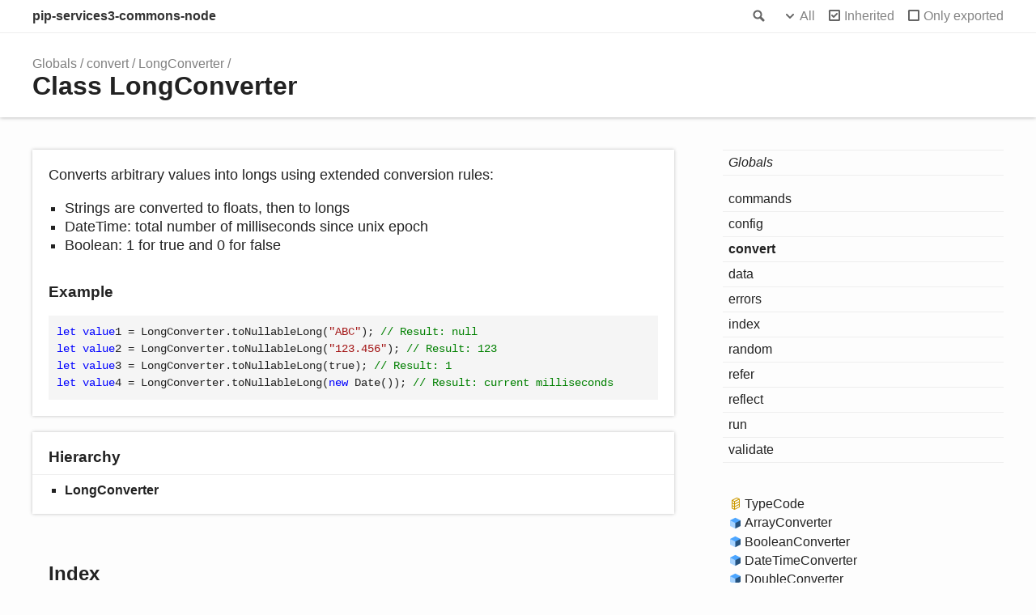

--- FILE ---
content_type: text/html; charset=utf-8
request_url: https://pip-services3-node.github.io/pip-services3-commons-node/classes/convert.longconverter.html
body_size: 2768
content:
<!doctype html>
<html class="default no-js">
<head>
	<meta charset="utf-8">
	<meta http-equiv="X-UA-Compatible" content="IE=edge">
	<title>LongConverter | pip-services3-commons-node</title>
	<meta name="description" content="">
	<meta name="viewport" content="width=device-width, initial-scale=1">
	<link rel="stylesheet" href="../assets/css/main.css">
</head>
<body>
<header>
	<div class="tsd-page-toolbar">
		<div class="container">
			<div class="table-wrap">
				<div class="table-cell" id="tsd-search" data-index="../assets/js/search.js" data-base="..">
					<div class="field">
						<label for="tsd-search-field" class="tsd-widget search no-caption">Search</label>
						<input id="tsd-search-field" type="text" />
					</div>
					<ul class="results">
						<li class="state loading">Preparing search index...</li>
						<li class="state failure">The search index is not available</li>
					</ul>
					<a href="../index.html" class="title">pip-services3-commons-node</a>
				</div>
				<div class="table-cell" id="tsd-widgets">
					<div id="tsd-filter">
						<a href="#" class="tsd-widget options no-caption" data-toggle="options">Options</a>
						<div class="tsd-filter-group">
							<div class="tsd-select" id="tsd-filter-visibility">
								<span class="tsd-select-label">All</span>
								<ul class="tsd-select-list">
									<li data-value="public">Public</li>
									<li data-value="protected">Public/Protected</li>
									<li data-value="private" class="selected">All</li>
								</ul>
							</div>
							<input type="checkbox" id="tsd-filter-inherited" checked />
							<label class="tsd-widget" for="tsd-filter-inherited">Inherited</label>
							<input type="checkbox" id="tsd-filter-only-exported" />
							<label class="tsd-widget" for="tsd-filter-only-exported">Only exported</label>
						</div>
					</div>
					<a href="#" class="tsd-widget menu no-caption" data-toggle="menu">Menu</a>
				</div>
			</div>
		</div>
	</div>
	<div class="tsd-page-title">
		<div class="container">
			<ul class="tsd-breadcrumb">
				<li>
					<a href="../globals.html">Globals</a>
				</li>
				<li>
					<a href="../modules/convert.html">convert</a>
				</li>
				<li>
					<a href="convert.longconverter.html">LongConverter</a>
				</li>
			</ul>
			<h1>Class LongConverter</h1>
		</div>
	</div>
</header>
<div class="container container-main">
	<div class="row">
		<div class="col-8 col-content">
			<section class="tsd-panel tsd-comment">
				<div class="tsd-comment tsd-typography">
					<div class="lead">
						<p>Converts arbitrary values into longs using extended conversion rules:</p>
						<ul>
							<li>Strings are converted to floats, then to longs</li>
							<li>DateTime: total number of milliseconds since unix epoсh</li>
							<li>Boolean: 1 for true and 0 for false</li>
						</ul>
					</div>
					<h3 id="example">Example</h3>
					<pre><code><span class="hljs-keyword">let</span> <span class="hljs-keyword">value</span><span class="hljs-number">1</span> = LongConverter.toNullableLong(<span class="hljs-string">"ABC"</span>); <span class="hljs-comment">// Result: null</span>
<span class="hljs-keyword">let</span> <span class="hljs-keyword">value</span><span class="hljs-number">2</span> = LongConverter.toNullableLong(<span class="hljs-string">"123.456"</span>); <span class="hljs-comment">// Result: 123</span>
<span class="hljs-keyword">let</span> <span class="hljs-keyword">value</span><span class="hljs-number">3</span> = LongConverter.toNullableLong(true); <span class="hljs-comment">// Result: 1</span>
<span class="hljs-keyword">let</span> <span class="hljs-keyword">value</span><span class="hljs-number">4</span> = LongConverter.toNullableLong(<span class="hljs-keyword">new</span> Date()); <span class="hljs-comment">// Result: current milliseconds</span>
</code></pre>
				</div>
			</section>
			<section class="tsd-panel tsd-hierarchy">
				<h3>Hierarchy</h3>
				<ul class="tsd-hierarchy">
					<li>
						<span class="target">LongConverter</span>
					</li>
				</ul>
			</section>
			<section class="tsd-panel-group tsd-index-group">
				<h2>Index</h2>
				<section class="tsd-panel tsd-index-panel">
					<div class="tsd-index-content">
						<section class="tsd-index-section ">
							<h3>Methods</h3>
							<ul class="tsd-index-list">
								<li class="tsd-kind-method tsd-parent-kind-class tsd-is-static"><a href="convert.longconverter.html#tolong" class="tsd-kind-icon">to<wbr>Long</a></li>
								<li class="tsd-kind-method tsd-parent-kind-class tsd-is-static"><a href="convert.longconverter.html#tolongwithdefault" class="tsd-kind-icon">to<wbr>Long<wbr>With<wbr>Default</a></li>
								<li class="tsd-kind-method tsd-parent-kind-class tsd-is-static"><a href="convert.longconverter.html#tonullablelong" class="tsd-kind-icon">to<wbr>Nullable<wbr>Long</a></li>
							</ul>
						</section>
					</div>
				</section>
			</section>
			<section class="tsd-panel-group tsd-member-group ">
				<h2>Methods</h2>
				<section class="tsd-panel tsd-member tsd-kind-method tsd-parent-kind-class tsd-is-static">
					<a name="tolong" class="tsd-anchor"></a>
					<h3><span class="tsd-flag ts-flagStatic">Static</span> to<wbr>Long</h3>
					<ul class="tsd-signatures tsd-kind-method tsd-parent-kind-class tsd-is-static">
						<li class="tsd-signature tsd-kind-icon">to<wbr>Long<span class="tsd-signature-symbol">(</span>value<span class="tsd-signature-symbol">: </span><span class="tsd-signature-type">any</span><span class="tsd-signature-symbol">)</span><span class="tsd-signature-symbol">: </span><span class="tsd-signature-type">number</span></li>
					</ul>
					<ul class="tsd-descriptions">
						<li class="tsd-description">
							<aside class="tsd-sources">
								<ul>
									<li>Defined in convert/LongConverter.ts:44</li>
								</ul>
							</aside>
							<div class="tsd-comment tsd-typography">
								<div class="lead">
									<p>Converts value into long or returns 0 when conversion is not possible.</p>
								</div>
								<dl class="tsd-comment-tags">
									<dt>see</dt>
									<dd><p><a href="convert.longconverter.html#tolongwithdefault">toLongWithDefault</a></p>
									</dd>
								</dl>
							</div>
							<h4 class="tsd-parameters-title">Parameters</h4>
							<ul class="tsd-parameters">
								<li>
									<h5>value: <span class="tsd-signature-type">any</span></h5>
									<div class="tsd-comment tsd-typography">
										<p>the value to convert.</p>
									</div>
								</li>
							</ul>
							<h4 class="tsd-returns-title">Returns <span class="tsd-signature-type">number</span></h4>
							<p>long value or 0 when conversion is not supported.</p>
						</li>
					</ul>
				</section>
				<section class="tsd-panel tsd-member tsd-kind-method tsd-parent-kind-class tsd-is-static">
					<a name="tolongwithdefault" class="tsd-anchor"></a>
					<h3><span class="tsd-flag ts-flagStatic">Static</span> to<wbr>Long<wbr>With<wbr>Default</h3>
					<ul class="tsd-signatures tsd-kind-method tsd-parent-kind-class tsd-is-static">
						<li class="tsd-signature tsd-kind-icon">to<wbr>Long<wbr>With<wbr>Default<span class="tsd-signature-symbol">(</span>value<span class="tsd-signature-symbol">: </span><span class="tsd-signature-type">any</span>, defaultValue<span class="tsd-signature-symbol">: </span><span class="tsd-signature-type">number</span><span class="tsd-signature-symbol">)</span><span class="tsd-signature-symbol">: </span><span class="tsd-signature-type">number</span></li>
					</ul>
					<ul class="tsd-descriptions">
						<li class="tsd-description">
							<aside class="tsd-sources">
								<ul>
									<li>Defined in convert/LongConverter.ts:57</li>
								</ul>
							</aside>
							<div class="tsd-comment tsd-typography">
								<div class="lead">
									<p>Converts value into integer or returns default when conversion is not possible.</p>
								</div>
								<dl class="tsd-comment-tags">
									<dt>see</dt>
									<dd><p><a href="convert.longconverter.html#tonullablelong">toNullableLong</a></p>
									</dd>
								</dl>
							</div>
							<h4 class="tsd-parameters-title">Parameters</h4>
							<ul class="tsd-parameters">
								<li>
									<h5>value: <span class="tsd-signature-type">any</span></h5>
									<div class="tsd-comment tsd-typography">
										<p>the value to convert.</p>
									</div>
								</li>
								<li>
									<h5>defaultValue: <span class="tsd-signature-type">number</span></h5>
									<div class="tsd-comment tsd-typography">
										<p>the default value.</p>
									</div>
								</li>
							</ul>
							<h4 class="tsd-returns-title">Returns <span class="tsd-signature-type">number</span></h4>
							<p>long value or default when conversion is not supported</p>
						</li>
					</ul>
				</section>
				<section class="tsd-panel tsd-member tsd-kind-method tsd-parent-kind-class tsd-is-static">
					<a name="tonullablelong" class="tsd-anchor"></a>
					<h3><span class="tsd-flag ts-flagStatic">Static</span> to<wbr>Nullable<wbr>Long</h3>
					<ul class="tsd-signatures tsd-kind-method tsd-parent-kind-class tsd-is-static">
						<li class="tsd-signature tsd-kind-icon">to<wbr>Nullable<wbr>Long<span class="tsd-signature-symbol">(</span>value<span class="tsd-signature-symbol">: </span><span class="tsd-signature-type">any</span><span class="tsd-signature-symbol">)</span><span class="tsd-signature-symbol">: </span><span class="tsd-signature-type">number</span></li>
					</ul>
					<ul class="tsd-descriptions">
						<li class="tsd-description">
							<aside class="tsd-sources">
								<ul>
									<li>Defined in convert/LongConverter.ts:26</li>
								</ul>
							</aside>
							<div class="tsd-comment tsd-typography">
								<div class="lead">
									<p>Converts value into long or returns null when conversion is not possible.</p>
								</div>
							</div>
							<h4 class="tsd-parameters-title">Parameters</h4>
							<ul class="tsd-parameters">
								<li>
									<h5>value: <span class="tsd-signature-type">any</span></h5>
									<div class="tsd-comment tsd-typography">
										<p>the value to convert.</p>
									</div>
								</li>
							</ul>
							<h4 class="tsd-returns-title">Returns <span class="tsd-signature-type">number</span></h4>
							<p>long value or null when conversion is not supported.</p>
						</li>
					</ul>
				</section>
			</section>
		</div>
		<div class="col-4 col-menu menu-sticky-wrap menu-highlight">
			<nav class="tsd-navigation primary">
				<ul>
					<li class="globals  ">
						<a href="../globals.html"><em>Globals</em></a>
					</li>
					<li class=" tsd-kind-external-module">
						<a href="../modules/commands.html">commands</a>
					</li>
					<li class=" tsd-kind-external-module">
						<a href="../modules/config.html">config</a>
					</li>
					<li class="current tsd-kind-external-module">
						<a href="../modules/convert.html">convert</a>
					</li>
					<li class=" tsd-kind-external-module">
						<a href="../modules/data.html">data</a>
					</li>
					<li class=" tsd-kind-external-module">
						<a href="../modules/errors.html">errors</a>
					</li>
					<li class=" tsd-kind-external-module">
						<a href="../modules/index.html">index</a>
					</li>
					<li class=" tsd-kind-external-module">
						<a href="../modules/random.html">random</a>
					</li>
					<li class=" tsd-kind-external-module">
						<a href="../modules/refer.html">refer</a>
					</li>
					<li class=" tsd-kind-external-module">
						<a href="../modules/reflect.html">reflect</a>
					</li>
					<li class=" tsd-kind-external-module">
						<a href="../modules/run.html">run</a>
					</li>
					<li class=" tsd-kind-external-module">
						<a href="../modules/validate.html">validate</a>
					</li>
				</ul>
			</nav>
			<nav class="tsd-navigation secondary menu-sticky">
				<ul class="before-current">
					<li class=" tsd-kind-enum tsd-parent-kind-external-module">
						<a href="../enums/convert.typecode.html" class="tsd-kind-icon">Type<wbr>Code</a>
					</li>
					<li class=" tsd-kind-class tsd-parent-kind-external-module">
						<a href="convert.arrayconverter.html" class="tsd-kind-icon">Array<wbr>Converter</a>
					</li>
					<li class=" tsd-kind-class tsd-parent-kind-external-module">
						<a href="convert.booleanconverter.html" class="tsd-kind-icon">Boolean<wbr>Converter</a>
					</li>
					<li class=" tsd-kind-class tsd-parent-kind-external-module">
						<a href="convert.datetimeconverter.html" class="tsd-kind-icon">Date<wbr>Time<wbr>Converter</a>
					</li>
					<li class=" tsd-kind-class tsd-parent-kind-external-module">
						<a href="convert.doubleconverter.html" class="tsd-kind-icon">Double<wbr>Converter</a>
					</li>
					<li class=" tsd-kind-class tsd-parent-kind-external-module">
						<a href="convert.floatconverter.html" class="tsd-kind-icon">Float<wbr>Converter</a>
					</li>
					<li class=" tsd-kind-class tsd-parent-kind-external-module">
						<a href="convert.integerconverter.html" class="tsd-kind-icon">Integer<wbr>Converter</a>
					</li>
					<li class=" tsd-kind-class tsd-parent-kind-external-module">
						<a href="convert.jsonconverter.html" class="tsd-kind-icon">Json<wbr>Converter</a>
					</li>
				</ul>
				<ul class="current">
					<li class="current tsd-kind-class tsd-parent-kind-external-module">
						<a href="convert.longconverter.html" class="tsd-kind-icon">Long<wbr>Converter</a>
						<ul>
							<li class=" tsd-kind-method tsd-parent-kind-class tsd-is-static">
								<a href="convert.longconverter.html#tolong" class="tsd-kind-icon">to<wbr>Long</a>
							</li>
							<li class=" tsd-kind-method tsd-parent-kind-class tsd-is-static">
								<a href="convert.longconverter.html#tolongwithdefault" class="tsd-kind-icon">to<wbr>Long<wbr>With<wbr>Default</a>
							</li>
							<li class=" tsd-kind-method tsd-parent-kind-class tsd-is-static">
								<a href="convert.longconverter.html#tonullablelong" class="tsd-kind-icon">to<wbr>Nullable<wbr>Long</a>
							</li>
						</ul>
					</li>
				</ul>
				<ul class="after-current">
					<li class=" tsd-kind-class tsd-parent-kind-external-module">
						<a href="convert.mapconverter.html" class="tsd-kind-icon">Map<wbr>Converter</a>
					</li>
					<li class=" tsd-kind-class tsd-parent-kind-external-module">
						<a href="convert.recursivemapconverter.html" class="tsd-kind-icon">Recursive<wbr>Map<wbr>Converter</a>
					</li>
					<li class=" tsd-kind-class tsd-parent-kind-external-module">
						<a href="convert.stringconverter.html" class="tsd-kind-icon">String<wbr>Converter</a>
					</li>
					<li class=" tsd-kind-class tsd-parent-kind-external-module">
						<a href="convert.typeconverter.html" class="tsd-kind-icon">Type<wbr>Converter</a>
					</li>
				</ul>
			</nav>
		</div>
	</div>
</div>
<footer class="with-border-bottom">
	<div class="container">
		<h2>Legend</h2>
		<div class="tsd-legend-group">
			<ul class="tsd-legend">
				<li class="tsd-kind-module"><span class="tsd-kind-icon">Module</span></li>
				<li class="tsd-kind-object-literal"><span class="tsd-kind-icon">Object literal</span></li>
				<li class="tsd-kind-variable"><span class="tsd-kind-icon">Variable</span></li>
				<li class="tsd-kind-function"><span class="tsd-kind-icon">Function</span></li>
				<li class="tsd-kind-function tsd-has-type-parameter"><span class="tsd-kind-icon">Function with type parameter</span></li>
				<li class="tsd-kind-index-signature"><span class="tsd-kind-icon">Index signature</span></li>
				<li class="tsd-kind-type-alias"><span class="tsd-kind-icon">Type alias</span></li>
			</ul>
			<ul class="tsd-legend">
				<li class="tsd-kind-enum"><span class="tsd-kind-icon">Enumeration</span></li>
				<li class="tsd-kind-enum-member"><span class="tsd-kind-icon">Enumeration member</span></li>
				<li class="tsd-kind-property tsd-parent-kind-enum"><span class="tsd-kind-icon">Property</span></li>
				<li class="tsd-kind-method tsd-parent-kind-enum"><span class="tsd-kind-icon">Method</span></li>
			</ul>
			<ul class="tsd-legend">
				<li class="tsd-kind-interface"><span class="tsd-kind-icon">Interface</span></li>
				<li class="tsd-kind-interface tsd-has-type-parameter"><span class="tsd-kind-icon">Interface with type parameter</span></li>
				<li class="tsd-kind-constructor tsd-parent-kind-interface"><span class="tsd-kind-icon">Constructor</span></li>
				<li class="tsd-kind-property tsd-parent-kind-interface"><span class="tsd-kind-icon">Property</span></li>
				<li class="tsd-kind-method tsd-parent-kind-interface"><span class="tsd-kind-icon">Method</span></li>
				<li class="tsd-kind-index-signature tsd-parent-kind-interface"><span class="tsd-kind-icon">Index signature</span></li>
			</ul>
			<ul class="tsd-legend">
				<li class="tsd-kind-class"><span class="tsd-kind-icon">Class</span></li>
				<li class="tsd-kind-class tsd-has-type-parameter"><span class="tsd-kind-icon">Class with type parameter</span></li>
				<li class="tsd-kind-constructor tsd-parent-kind-class"><span class="tsd-kind-icon">Constructor</span></li>
				<li class="tsd-kind-property tsd-parent-kind-class"><span class="tsd-kind-icon">Property</span></li>
				<li class="tsd-kind-method tsd-parent-kind-class"><span class="tsd-kind-icon">Method</span></li>
				<li class="tsd-kind-accessor tsd-parent-kind-class"><span class="tsd-kind-icon">Accessor</span></li>
				<li class="tsd-kind-index-signature tsd-parent-kind-class"><span class="tsd-kind-icon">Index signature</span></li>
			</ul>
			<ul class="tsd-legend">
				<li class="tsd-kind-constructor tsd-parent-kind-class tsd-is-inherited"><span class="tsd-kind-icon">Inherited constructor</span></li>
				<li class="tsd-kind-property tsd-parent-kind-class tsd-is-inherited"><span class="tsd-kind-icon">Inherited property</span></li>
				<li class="tsd-kind-method tsd-parent-kind-class tsd-is-inherited"><span class="tsd-kind-icon">Inherited method</span></li>
				<li class="tsd-kind-accessor tsd-parent-kind-class tsd-is-inherited"><span class="tsd-kind-icon">Inherited accessor</span></li>
			</ul>
			<ul class="tsd-legend">
				<li class="tsd-kind-property tsd-parent-kind-class tsd-is-protected"><span class="tsd-kind-icon">Protected property</span></li>
				<li class="tsd-kind-method tsd-parent-kind-class tsd-is-protected"><span class="tsd-kind-icon">Protected method</span></li>
				<li class="tsd-kind-accessor tsd-parent-kind-class tsd-is-protected"><span class="tsd-kind-icon">Protected accessor</span></li>
			</ul>
			<ul class="tsd-legend">
				<li class="tsd-kind-property tsd-parent-kind-class tsd-is-private"><span class="tsd-kind-icon">Private property</span></li>
				<li class="tsd-kind-method tsd-parent-kind-class tsd-is-private"><span class="tsd-kind-icon">Private method</span></li>
				<li class="tsd-kind-accessor tsd-parent-kind-class tsd-is-private"><span class="tsd-kind-icon">Private accessor</span></li>
			</ul>
			<ul class="tsd-legend">
				<li class="tsd-kind-property tsd-parent-kind-class tsd-is-static"><span class="tsd-kind-icon">Static property</span></li>
				<li class="tsd-kind-call-signature tsd-parent-kind-class tsd-is-static"><span class="tsd-kind-icon">Static method</span></li>
			</ul>
		</div>
	</div>
</footer>
<div class="container tsd-generator">
	<p>Generated using <a href="http://typedoc.org/" target="_blank">TypeDoc</a></p>
</div>
<div class="overlay"></div>
<script src="../assets/js/main.js"></script>
<script>if (location.protocol == 'file:') document.write('<script src="../assets/js/search.js"><' + '/script>');</script>
</body>
</html>